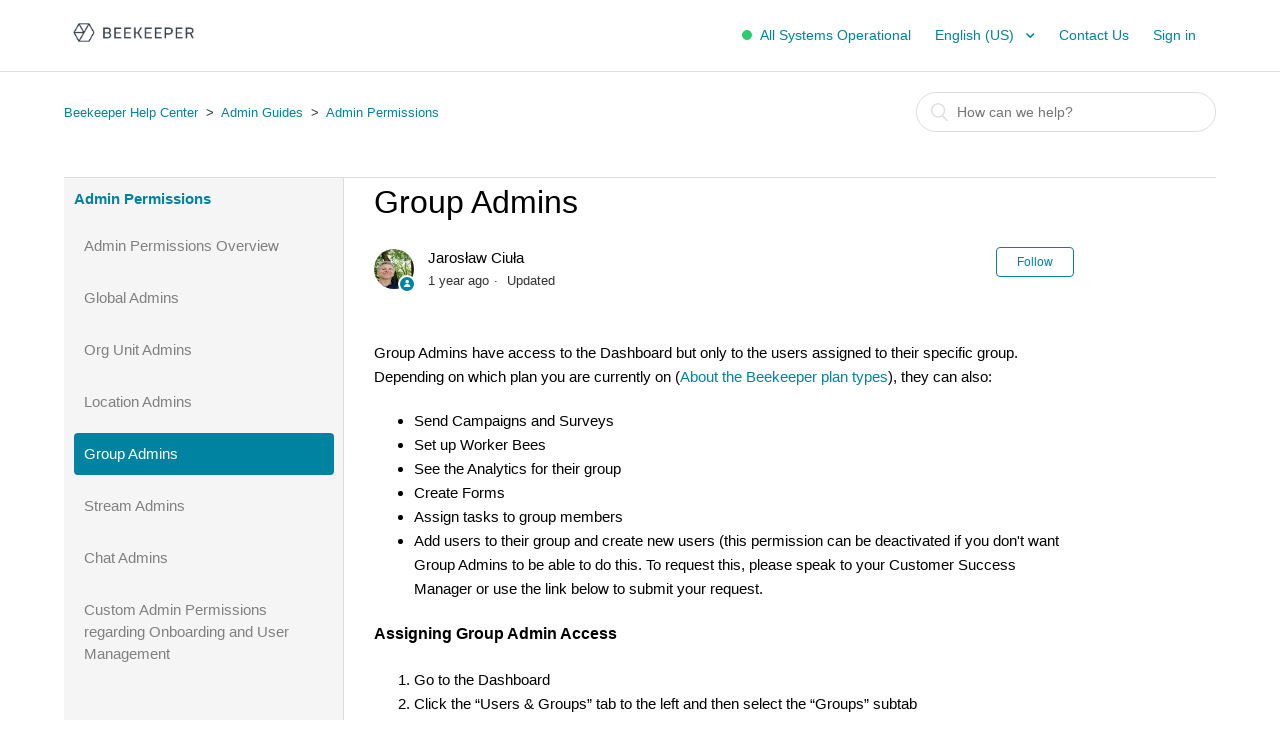

--- FILE ---
content_type: text/html; charset=utf-8
request_url: https://help.beekeeper.io/hc/en-us/articles/19734275768594-Group-Admins
body_size: 6117
content:
<!DOCTYPE html>
<html dir="ltr" lang="en-US">
<head>
  <meta charset="utf-8" />
  <!-- v26823 -->


  <title>Group Admins &ndash; Beekeeper Help Center</title>

  <meta name="csrf-param" content="authenticity_token">
<meta name="csrf-token" content="hc:meta:server:uAqeqLcbh2SMSCorQgZTlWp-ZmD-nnamQRqA76no7kAULZbse1UBuvg2W_wQIkWGk0wNLY16pQD_XjHsaDasCw">

  <meta name="description" content="Group Admins have access to the Dashboard but only to the users assigned to their specific group. Depending on which plan you are..." /><meta property="og:image" content="https://help.beekeeper.io/hc/theming_assets/01JKZQ20VEHGXEKK06RC5TQVPT" />
<meta property="og:type" content="website" />
<meta property="og:site_name" content="Beekeeper Help Center" />
<meta property="og:title" content="Group Admins" />
<meta property="og:description" content="Group Admins have access to the Dashboard but only to the users assigned to their specific group. Depending on which plan you are currently on (About the Beekeeper plan types), they can also:

Send..." />
<meta property="og:url" content="https://help.beekeeper.io/hc/en-us/articles/19734275768594-Group-Admins" />
<link rel="canonical" href="https://help.beekeeper.io/hc/en-us/articles/19734275768594-Group-Admins">
<link rel="alternate" hreflang="de" href="https://help.beekeeper.io/hc/de/articles/19734275768594-Gruppenadministratoren">
<link rel="alternate" hreflang="en-us" href="https://help.beekeeper.io/hc/en-us/articles/19734275768594-Group-Admins">
<link rel="alternate" hreflang="es" href="https://help.beekeeper.io/hc/es/articles/19734275768594-Administradores-de-Grupo">
<link rel="alternate" hreflang="fr" href="https://help.beekeeper.io/hc/fr/articles/19734275768594-Administrateurs-de-groupe">
<link rel="alternate" hreflang="x-default" href="https://help.beekeeper.io/hc/en-us/articles/19734275768594-Group-Admins">

  <link rel="stylesheet" href="//static.zdassets.com/hc/assets/application-f34d73e002337ab267a13449ad9d7955.css" media="all" id="stylesheet" />
    <!-- Entypo pictograms by Daniel Bruce — www.entypo.com -->
    <link rel="stylesheet" href="//static.zdassets.com/hc/assets/theming_v1_support-e05586b61178dcde2a13a3d323525a18.css" media="all" />
  <link rel="stylesheet" type="text/css" href="/hc/theming_assets/543062/246931/style.css?digest=30067804632850">

  <link rel="icon" type="image/x-icon" href="/hc/theming_assets/01JKZQ8NAA00YWAB10B06XW8ND">

    <script src="//static.zdassets.com/hc/assets/jquery-ed472032c65bb4295993684c673d706a.js"></script>
    

  <meta content="width=device-width, initial-scale=1.0, maximum-scale=1.0, user-scalable=0" name="viewport" />
<meta http-equiv="Content-Security-Policy" content="frame-src https://app.arcade.software https://www.loom.com https://www.youtube-nocookie.com/ https://fast.wistia.com/">
<link rel="stylesheet" href="https://cdnjs.cloudflare.com/ajax/libs/fancybox/3.2.5/jquery.fancybox.min.css" />
<script src="https://cdnjs.cloudflare.com/ajax/libs/fancybox/3.2.5/jquery.fancybox.min.js"></script>
<script src = "https://cdn.statuspage.io/se-v2.js"></script>
  <script type="text/javascript" src="/hc/theming_assets/543062/246931/script.js?digest=30067804632850"></script>
</head>
<body class="">
  
  
  

  <header class="header">
  <div class="logo">
    <a title="Home" href="/hc/en-us">
      <img src="/hc/theming_assets/01JKZQ20VEHGXEKK06RC5TQVPT" alt="Logo">
    </a>
  </div>
  <div class="nav-wrapper">
    <a href="https://status.beekeeper.io" id="statuspage" target="_blank">
      <span class="color-dot"></span>
      <span class="color-description"></span>
    </a>

    <div class="header-language-selector">
      
        <div class="dropdown language-selector" aria-haspopup="true">
          <a class="dropdown-toggle">
            English (US)
          </a>
          <span class="dropdown-menu dropdown-menu-end" role="menu">
            
              <a href="/hc/change_language/de?return_to=%2Fhc%2Fde%2Farticles%2F19734275768594-Gruppenadministratoren" dir="ltr" rel="nofollow" role="menuitem">
                Deutsch
              </a>
            
              <a href="/hc/change_language/es?return_to=%2Fhc%2Fes%2Farticles%2F19734275768594-Administradores-de-Grupo" dir="ltr" rel="nofollow" role="menuitem">
                Español
              </a>
            
              <a href="/hc/change_language/fr?return_to=%2Fhc%2Ffr%2Farticles%2F19734275768594-Administrateurs-de-groupe" dir="ltr" rel="nofollow" role="menuitem">
                Français
              </a>
            
          </span>
        </div>
      
    </div>

    <span class="icon-menu"></span>

    <nav class="user-nav" id="user-nav">
      
      <a class="submit-a-request" href="/hc/en-us/requests/new">Contact Us</a>

      
        <a class="sign-in-link" rel="nofollow" href="https://beekeeper.zendesk.com/access?brand_id=246931&amp;return_to=https%3A%2F%2Fhelp.beekeeper.io%2Fhc%2Fen-us%2Farticles%2F19734275768594-Group-Admins">Sign in</a>
      
    </nav>
  </div>
</header>

<span id="hc_main_search_template"
  data-value="How can we help?"
  style="display:none">
</span>

  <main role="main">
    <div class="container-divider"></div>
<div class="container">
  <nav class="sub-nav">
    <ol class="breadcrumbs">
  
    <li title="Beekeeper Help Center">
      
        <a href="/hc/en-us">Beekeeper Help Center</a>
      
    </li>
  
    <li title="Admin Guides">
      
        <a href="/hc/en-us/categories/19734072680466-Admin-Guides">Admin Guides</a>
      
    </li>
  
    <li title="Admin Permissions">
      
        <a href="/hc/en-us/sections/19734072711954-Admin-Permissions">Admin Permissions</a>
      
    </li>
  
</ol>

    <form role="search" class="search" data-search="" data-instant="true" autocomplete="off" action="/hc/en-us/search" accept-charset="UTF-8" method="get"><input type="hidden" name="utf8" value="&#x2713;" autocomplete="off" /><input type="hidden" name="category" id="category" value="19734072680466" autocomplete="off" />
<input type="search" name="query" id="query" placeholder="Search" autocomplete="off" aria-label="Search" /></form>
  </nav>

  <div class="article-container" id="article-container">
    <section class="article-sidebar">
      <section class="section-articles collapsible-sidebar">
        <h3 class="collapsible-sidebar-title sidenav-title">
          <a href="/hc/en-us/sections/19734072711954-Admin-Permissions">Admin Permissions</a>
        </h3>
        <ul>
          
            <li>
              <a href="/hc/en-us/articles/19734358820882-Admin-Permissions-Overview" class="sidenav-item ">Admin Permissions Overview</a>
            </li>
          
            <li>
              <a href="/hc/en-us/articles/19734358783634-Global-Admins" class="sidenav-item ">Global Admins</a>
            </li>
          
            <li>
              <a href="/hc/en-us/articles/19734358720146-Org-Unit-Admins" class="sidenav-item ">Org Unit Admins</a>
            </li>
          
            <li>
              <a href="/hc/en-us/articles/19734358628754-Location-Admins" class="sidenav-item ">Location Admins</a>
            </li>
          
            <li>
              <a href="/hc/en-us/articles/19734275768594-Group-Admins" class="sidenav-item current-article">Group Admins</a>
            </li>
          
            <li>
              <a href="/hc/en-us/articles/19734292088082-Stream-Admins" class="sidenav-item ">Stream Admins</a>
            </li>
          
            <li>
              <a href="/hc/en-us/articles/19734323253394-Chat-Admins" class="sidenav-item ">Chat Admins</a>
            </li>
          
            <li>
              <a href="/hc/en-us/articles/19734291978258-Custom-Admin-Permissions-regarding-Onboarding-and-User-Management" class="sidenav-item ">Custom Admin Permissions regarding Onboarding and User Management</a>
            </li>
          
        </ul>
        
      </section>
    </section>

    <article class="article">
      <header class="article-header">
        <h1 title="Group Admins" class="article-title">
          Group Admins
          
        </h1>

        <div class="article-author">
          <div class="avatar article-avatar">
            
              <span class="icon-agent"></span>
            
            <img src="https://help.beekeeper.io/system/photos/1900033998174/JC_Photo_2019.jpg" alt="Avatar" class="user-avatar"/>
          </div>
          <div class="article-meta">
            
              Jarosław Ciuła
            

            <ul class="meta-group">
              
                <li class="meta-data"><time datetime="2024-07-05T11:21:21Z" title="2024-07-05T11:21:21Z" data-datetime="relative">July 05, 2024 11:21</time></li>
                <li class="meta-data">Updated</li>
              
            </ul>
          </div>
        </div>
        <a class="article-subscribe" title="Opens a sign-in dialog" rel="nofollow" role="button" data-auth-action="signin" aria-selected="false" href="/hc/en-us/articles/19734275768594-Group-Admins/subscription.html">Follow</a>
      </header>

      <section class="article-info">
        <div class="article-content">
          <div class="article-body"><p><span style="font-weight: 400;">Group Admins have access to the Dashboard but only to the users assigned to their specific group. Depending on which plan you are currently on (<a href="https://www.beekeeper.io/pricing/" target="_blank" rel="noopener noreferrer">About the Beekeeper plan types</a>), </span><span style="font-weight: 400;">t</span><span style="font-weight: 400;">hey can also:</span></p>
<ul>
<li><span style="font-weight: 400;">Send Campaigns and Surveys</span></li>
<li><span style="font-weight: 400;">Set up Worker Bees</span></li>
<li><span style="font-weight: 400;">See the Analytics for their group</span></li>
<li><span style="font-weight: 400;">Create Forms</span></li>
<li><span style="font-weight: 400;">Assign tasks to group members</span></li>
<li><span style="font-weight: 400;">Add users to their group and create new users (this permission can be deactivated if you don't want Group Admins to be able to do this. To request this, please speak to your Customer Success Manager or use the link below to submit your request.</span></li>
</ul>
<h4 id="h_01J219ZE965VBZZGN8FWE3A7YS"><strong>Assigning Group Admin Access</strong></h4>
<ol>
<li style="font-weight: 400;">Go to the Dashboard</li>
<li style="font-weight: 400;"><span style="font-weight: 400;">Click the “Users &amp; Groups” tab to the left and then select the “Groups” subtab</span></li>
<li style="font-weight: 400;"><span style="font-weight: 400;">Click on the desired group</span></li>
<li style="font-weight: 400;"><span style="font-weight: 400;">Click the gear icon to the right of the desired user and select “Make Admin”</span></li>
</ol>
<p><span style="font-weight: 400;"><img src="/hc/article_attachments/19734292171282" alt="Screenshot_2021-12-02_at_09.26.21.png"></span></p>
<p> </p>
<p><span style="font-weight: 400;"><img src="/hc/article_attachments/19734275762322" alt="Screenshot_2021-12-02_at_11.16.43.png"></span></p>
<p> </p>
<p><span style="font-weight: 400;"><img src="/hc/article_attachments/19734275762578" alt="Screenshot_2021-12-02_at_11.19.09.png"></span></p>
<p> </p>
<p><span style="font-weight: 400;"><img src="/hc/article_attachments/19734275763218" alt="Screenshot_2021-12-02_at_11.19.50.png"></span></p>
<h4 id="h_01J219ZE96YEBNN102SYX386P0"><strong>Assigning Multiple Group Admins in Bulk</strong></h4>
<ol>
<li>Go to the Dashboard</li>
<li><span style="font-weight: 400;">Click the “Users &amp; Groups” tab to the left and then select the “Groups” subtab</span></li>
<li><span style="font-weight: 400;">Click on the desired group</span></li>
<li><span style="font-weight: 400;">Click the "Bulk Actions" drop down menu and click "Make Admin"</span></li>
<li><span style="font-weight: 400;">Select the desired users then click "Apply"</span></li>
</ol>
<p><span style="font-weight: 400;"><img src="/hc/article_attachments/19734292171282" alt="Screenshot_2021-12-02_at_09.26.21.png"></span></p>
<p> </p>
<p><span style="font-weight: 400;"><img src="/hc/article_attachments/19734275762322" alt="Screenshot_2021-12-02_at_11.16.43.png"></span></p>
<p> </p>
<p><span style="font-weight: 400;"><img src="/hc/article_attachments/19734275763730" alt="Screenshot_2021-12-02_at_11.24.15.png"></span></p>
<p> </p>
<p><span style="font-weight: 400;"><img src="/hc/article_attachments/19734275764370" alt="Screenshot_2021-12-02_at_11.24.43.png"></span></p>
<p> </p>
<p><span style="font-weight: 400;"><img src="/hc/article_attachments/19734275766546" alt="Screenshot_2021-12-02_at_11.25.54.png"></span></p>
<p> </p>
<p> </p>
<p><span style="font-weight: 400;"> All Group Admins are distinguishable with a blue tag in the list of users within a Group.</span></p>
<p> </p></div>

          <div class="article-attachments">
            <ul class="attachments">
              
            </ul>
          </div>
        </div>
      </section>

      <footer>
        <div class="article-footer">
          
        </div>
        
          <div class="article-votes">
            <span class="article-votes-question">Was this article helpful?</span>
            <div class="article-votes-controls" role='radiogroup'>
              <a class="button article-vote article-vote-up" data-helper="vote" data-item="article" data-type="up" data-id="19734275768594" data-upvote-count="1" data-vote-count="1" data-vote-sum="1" data-vote-url="/hc/en-us/articles/19734275768594/vote" data-value="null" data-label="1 out of 1 found this helpful" data-selected-class="null" aria-selected="false" role="radio" rel="nofollow" title="Yes" href="#"></a>
              <a class="button article-vote article-vote-down" data-helper="vote" data-item="article" data-type="down" data-id="19734275768594" data-upvote-count="1" data-vote-count="1" data-vote-sum="1" data-vote-url="/hc/en-us/articles/19734275768594/vote" data-value="null" data-label="1 out of 1 found this helpful" data-selected-class="null" aria-selected="false" role="radio" rel="nofollow" title="No" href="#"></a>
            </div>
            <small class="article-votes-count">
              <span class="article-vote-label" data-helper="vote" data-item="article" data-type="label" data-id="19734275768594" data-upvote-count="1" data-vote-count="1" data-vote-sum="1" data-vote-url="/hc/en-us/articles/19734275768594/vote" data-value="null" data-label="1 out of 1 found this helpful">1 out of 1 found this helpful</span>
            </small>
            
            <!-- <div class="downvote-message">
            	<p>We're sorry to hear that.</p>
            	<p><a href="/hc/en-us/requests/new?tf_17320487735698=https://help.beekeeper.io//hc/en-us/articles/19734275768594-Group-Admins">Please tell us why.</a></p>
          	</div> -->
          </div>
        

        <div class="article-more-questions">
          Have more questions? <a href="/hc/en-us/requests/new">Submit a request</a>
        </div>
        <div class="article-return-to-top">
          <a href="#article-container">Return to top<span class="icon-arrow-up"></span></a>
        </div>
      </footer>

      <section class="article-relatives">
        <div data-recent-articles></div>
        
  <section class="related-articles">
    
      <h3 class="related-articles-title">Related articles</h3>
    
    <ul>
      
        <li>
          <a href="/hc/en-us/related/click?data=[base64]" rel="nofollow">Admin Permissions Overview</a>
        </li>
      
        <li>
          <a href="/hc/en-us/related/click?data=BAh7CjobZGVzdGluYXRpb25fYXJ0aWNsZV9pZGwrCBJFeL%2FyEToYcmVmZXJyZXJfYXJ0aWNsZV9pZGwrCBJBf77yEToLbG9jYWxlSSIKZW4tdXMGOgZFVDoIdXJsSSI0L2hjL2VuLXVzL2FydGljbGVzLzE5NzM0MjkyMDg4MDgyLVN0cmVhbS1BZG1pbnMGOwhUOglyYW5raQc%3D--e6c07d28198c63093f85764d277a1e6706db248b" rel="nofollow">Stream Admins</a>
        </li>
      
        <li>
          <a href="/hc/en-us/related/click?data=[base64]%3D%3D--49b987e1662748aa5860e2be6929b64a931abb33" rel="nofollow">Location Admins</a>
        </li>
      
        <li>
          <a href="/hc/en-us/related/click?data=BAh7CjobZGVzdGluYXRpb25fYXJ0aWNsZV9pZGwrCJL%2BcMPyEToYcmVmZXJyZXJfYXJ0aWNsZV9pZGwrCBJBf77yEToLbG9jYWxlSSIKZW4tdXMGOgZFVDoIdXJsSSI2L2hjL2VuLXVzL2FydGljbGVzLzE5NzM0MzU4NzIwMTQ2LU9yZy1Vbml0LUFkbWlucwY7CFQ6CXJhbmtpCQ%3D%3D--abd9be9c8d6b46f3099a00ee79ae0af12e9e0510" rel="nofollow">Org Unit Admins</a>
        </li>
      
        <li>
          <a href="/hc/en-us/related/click?data=BAh7CjobZGVzdGluYXRpb25fYXJ0aWNsZV9pZGwrCBKYdr%[base64]" rel="nofollow">Custom Admin Permissions regarding Onboarding and User Management</a>
        </li>
      
    </ul>
  </section>


      </section>
      <div class="article-comments" id="article-comments">
        <section class="comments">
          <header class="comment-overview">
            <h3 class="comment-heading">
              Comments
            </h3>
            <p class="comment-callout">0 comments</p>
            
          </header>

          <ul id="comments" class="comment-list">
            
          </ul>

          

          

          <p class="comment-callout">Please <a data-auth-action="signin" rel="nofollow" href="https://beekeeper.zendesk.com/access?brand_id=246931&amp;return_to=https%3A%2F%2Fhelp.beekeeper.io%2Fhc%2Fen-us%2Farticles%2F19734275768594-Group-Admins">sign in</a> to leave a comment.</p>
        </section>
      </div>
    </article>
  </div>
</div>

  </main>

  <footer class="footer">
  <div class="footer-inner">
    <a title="Home" href="/hc/en-us">Beekeeper Help Center</a>
  </div>
</footer>



  <!-- / -->

  
  <script src="//static.zdassets.com/hc/assets/en-us.f90506476acd6ed8bfc8.js"></script>
  

  <script type="text/javascript">
  /*

    Greetings sourcecode lurker!

    This is for internal Zendesk and legacy usage,
    we don't support or guarantee any of these values
    so please don't build stuff on top of them.

  */

  HelpCenter = {};
  HelpCenter.account = {"subdomain":"beekeeper","environment":"production","name":"Beekeeper"};
  HelpCenter.user = {"identifier":"da39a3ee5e6b4b0d3255bfef95601890afd80709","email":null,"name":"","role":"anonymous","avatar_url":"https://assets.zendesk.com/hc/assets/default_avatar.png","is_admin":false,"organizations":[],"groups":[]};
  HelpCenter.internal = {"asset_url":"//static.zdassets.com/hc/assets/","web_widget_asset_composer_url":"https://static.zdassets.com/ekr/snippet.js","current_session":{"locale":"en-us","csrf_token":"hc:hcobject:server:F6KQkQPGHe29Jc8zqZL3gUV1kGzaq0ITZrhjrisq2LO7hZjVz4ibM8lbvuT7tuGSvEf7IalPkbXY_NKt6vSa-A","shared_csrf_token":null},"usage_tracking":{"event":"article_viewed","data":"[base64]","url":"https://help.beekeeper.io/hc/activity"},"current_record_id":"19734275768594","current_record_url":"/hc/en-us/articles/19734275768594-Group-Admins","current_record_title":"Group Admins","current_text_direction":"ltr","current_brand_id":246931,"current_brand_name":"Beekeeper","current_brand_url":"https://beekeeper.zendesk.com","current_brand_active":true,"current_path":"/hc/en-us/articles/19734275768594-Group-Admins","show_autocomplete_breadcrumbs":true,"user_info_changing_enabled":false,"has_user_profiles_enabled":false,"has_end_user_attachments":true,"user_aliases_enabled":false,"has_anonymous_kb_voting":true,"has_multi_language_help_center":true,"show_at_mentions":false,"embeddables_config":{"embeddables_web_widget":false,"embeddables_help_center_auth_enabled":false,"embeddables_connect_ipms":false},"answer_bot_subdomain":"static","gather_plan_state":"subscribed","has_article_verification":true,"has_gather":true,"has_ckeditor":false,"has_community_enabled":false,"has_community_badges":true,"has_community_post_content_tagging":false,"has_gather_content_tags":true,"has_guide_content_tags":true,"has_user_segments":true,"has_answer_bot_web_form_enabled":false,"has_garden_modals":false,"theming_cookie_key":"hc-da39a3ee5e6b4b0d3255bfef95601890afd80709-2-preview","is_preview":false,"has_search_settings_in_plan":true,"theming_api_version":1,"theming_settings":{"brand_color":"rgba(0, 131, 160, 1)","brand_text_color":"#FFFFFF","text_color":"rgba(0, 0, 0, 1)","link_color":"rgba(0, 131, 160, 1)","background_color":"rgba(255, 255, 255, 0)","heading_font":"-apple-system, BlinkMacSystemFont, 'Segoe UI', Helvetica, Arial, sans-serif","text_font":"-apple-system, BlinkMacSystemFont, 'Segoe UI', Helvetica, Arial, sans-serif","logo":"/hc/theming_assets/01JKZQ20VEHGXEKK06RC5TQVPT","favicon":"/hc/theming_assets/01JKZQ8NAA00YWAB10B06XW8ND","homepage_background_image":"/hc/theming_assets/01JKZQ19EVF0GVG8Z1ZDDC4SDC","community_background_image":"/hc/theming_assets/01HZKQP71WQA6R5WYATVZW27ST","community_image":"/hc/theming_assets/01HZKQP75JWVV3QV080X5ERPR2"},"has_pci_credit_card_custom_field":true,"help_center_restricted":false,"is_assuming_someone_else":false,"flash_messages":[],"user_photo_editing_enabled":true,"user_preferred_locale":"en-us","base_locale":"en-us","login_url":"https://beekeeper.zendesk.com/access?brand_id=246931\u0026return_to=https%3A%2F%2Fhelp.beekeeper.io%2Fhc%2Fen-us%2Farticles%2F19734275768594-Group-Admins","has_alternate_templates":true,"has_custom_statuses_enabled":true,"has_hc_generative_answers_setting_enabled":true,"has_generative_search_with_zgpt_enabled":false,"has_suggested_initial_questions_enabled":false,"has_guide_service_catalog":true,"has_service_catalog_search_poc":false,"has_service_catalog_itam":false,"has_csat_reverse_2_scale_in_mobile":false,"has_knowledge_navigation":false,"has_unified_navigation":false,"has_csat_bet365_branding":false,"version":"v26823","dev_mode":false};
</script>

  
  <script src="//static.zdassets.com/hc/assets/moment-3b62525bdab669b7b17d1a9d8b5d46b4.js"></script>
  <script src="//static.zdassets.com/hc/assets/hc_enduser-2a5c7d395cc5df83aeb04ab184a4dcef.js"></script>
  
  
</body>
</html>